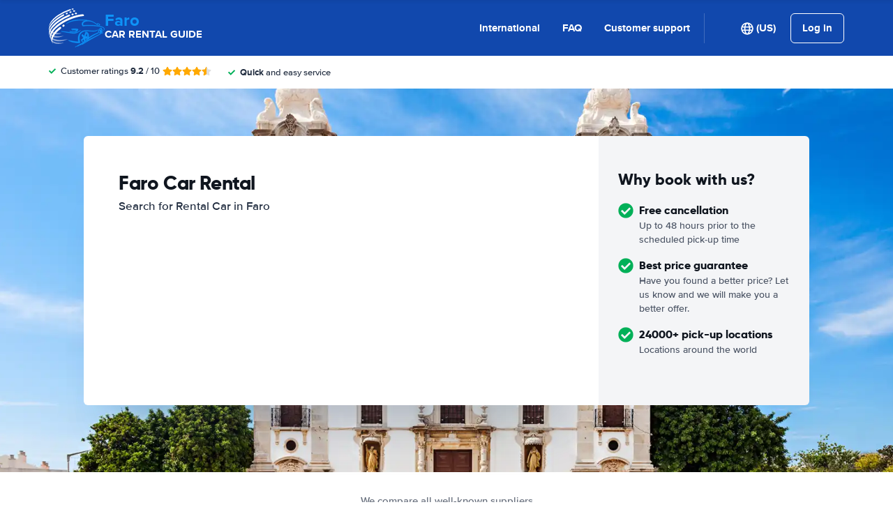

--- FILE ---
content_type: image/svg+xml
request_url: https://cdn.easyterra.com/images/flags/US.svg?1764849972594
body_size: 977
content:
<?xml version="1.0" encoding="UTF-8"?>
<svg width="21px" height="15px" viewBox="0 0 21 15" version="1.1" xmlns="http://www.w3.org/2000/svg" xmlns:xlink="http://www.w3.org/1999/xlink">
    <title>US</title>
    <defs>
        <linearGradient x1="50%" y1="0%" x2="50%" y2="100%" id="linearGradient-1">
            <stop stop-color="#FFFFFF" offset="0%"></stop>
            <stop stop-color="#F0F0F0" offset="100%"></stop>
        </linearGradient>
        <linearGradient x1="50%" y1="0%" x2="50%" y2="100%" id="linearGradient-2">
            <stop stop-color="#D02F44" offset="0%"></stop>
            <stop stop-color="#B12537" offset="100%"></stop>
        </linearGradient>
        <linearGradient x1="50%" y1="0%" x2="50%" y2="100%" id="linearGradient-3">
            <stop stop-color="#46467F" offset="0%"></stop>
            <stop stop-color="#3C3C6D" offset="100%"></stop>
        </linearGradient>
    </defs>
    <g id="Symbols" stroke="none" stroke-width="1" fill="none" fill-rule="evenodd">
        <g id="US">
            <rect id="FlagBackground" fill="url(#linearGradient-1)" x="0" y="0" width="21" height="15"></rect>
            <path d="M0,0 L21,0 L21,1 L0,1 L0,0 Z M0,2 L21,2 L21,3 L0,3 L0,2 Z M0,4 L21,4 L21,5 L0,5 L0,4 Z M0,6 L21,6 L21,7 L0,7 L0,6 Z M0,8 L21,8 L21,9 L0,9 L0,8 Z M0,10 L21,10 L21,11 L0,11 L0,10 Z M0,12 L21,12 L21,13 L0,13 L0,12 Z M0,14 L21,14 L21,15 L0,15 L0,14 Z" id="Rectangle-511" fill="url(#linearGradient-2)"></path>
            <rect id="Rectangle-511" fill="url(#linearGradient-3)" x="0" y="0" width="9" height="7"></rect>
            <path d="M1.5,2 C1.22385763,2 1,1.77614237 1,1.5 C1,1.22385763 1.22385763,1 1.5,1 C1.77614237,1 2,1.22385763 2,1.5 C2,1.77614237 1.77614237,2 1.5,2 Z M3.5,2 C3.22385763,2 3,1.77614237 3,1.5 C3,1.22385763 3.22385763,1 3.5,1 C3.77614237,1 4,1.22385763 4,1.5 C4,1.77614237 3.77614237,2 3.5,2 Z M5.5,2 C5.22385763,2 5,1.77614237 5,1.5 C5,1.22385763 5.22385763,1 5.5,1 C5.77614237,1 6,1.22385763 6,1.5 C6,1.77614237 5.77614237,2 5.5,2 Z M7.5,2 C7.22385763,2 7,1.77614237 7,1.5 C7,1.22385763 7.22385763,1 7.5,1 C7.77614237,1 8,1.22385763 8,1.5 C8,1.77614237 7.77614237,2 7.5,2 Z M2.5,3 C2.22385763,3 2,2.77614237 2,2.5 C2,2.22385763 2.22385763,2 2.5,2 C2.77614237,2 3,2.22385763 3,2.5 C3,2.77614237 2.77614237,3 2.5,3 Z M4.5,3 C4.22385763,3 4,2.77614237 4,2.5 C4,2.22385763 4.22385763,2 4.5,2 C4.77614237,2 5,2.22385763 5,2.5 C5,2.77614237 4.77614237,3 4.5,3 Z M6.5,3 C6.22385763,3 6,2.77614237 6,2.5 C6,2.22385763 6.22385763,2 6.5,2 C6.77614237,2 7,2.22385763 7,2.5 C7,2.77614237 6.77614237,3 6.5,3 Z M7.5,4 C7.22385763,4 7,3.77614237 7,3.5 C7,3.22385763 7.22385763,3 7.5,3 C7.77614237,3 8,3.22385763 8,3.5 C8,3.77614237 7.77614237,4 7.5,4 Z M5.5,4 C5.22385763,4 5,3.77614237 5,3.5 C5,3.22385763 5.22385763,3 5.5,3 C5.77614237,3 6,3.22385763 6,3.5 C6,3.77614237 5.77614237,4 5.5,4 Z M3.5,4 C3.22385763,4 3,3.77614237 3,3.5 C3,3.22385763 3.22385763,3 3.5,3 C3.77614237,3 4,3.22385763 4,3.5 C4,3.77614237 3.77614237,4 3.5,4 Z M1.5,4 C1.22385763,4 1,3.77614237 1,3.5 C1,3.22385763 1.22385763,3 1.5,3 C1.77614237,3 2,3.22385763 2,3.5 C2,3.77614237 1.77614237,4 1.5,4 Z M2.5,5 C2.22385763,5 2,4.77614237 2,4.5 C2,4.22385763 2.22385763,4 2.5,4 C2.77614237,4 3,4.22385763 3,4.5 C3,4.77614237 2.77614237,5 2.5,5 Z M4.5,5 C4.22385763,5 4,4.77614237 4,4.5 C4,4.22385763 4.22385763,4 4.5,4 C4.77614237,4 5,4.22385763 5,4.5 C5,4.77614237 4.77614237,5 4.5,5 Z M6.5,5 C6.22385763,5 6,4.77614237 6,4.5 C6,4.22385763 6.22385763,4 6.5,4 C6.77614237,4 7,4.22385763 7,4.5 C7,4.77614237 6.77614237,5 6.5,5 Z M7.5,6 C7.22385763,6 7,5.77614237 7,5.5 C7,5.22385763 7.22385763,5 7.5,5 C7.77614237,5 8,5.22385763 8,5.5 C8,5.77614237 7.77614237,6 7.5,6 Z M5.5,6 C5.22385763,6 5,5.77614237 5,5.5 C5,5.22385763 5.22385763,5 5.5,5 C5.77614237,5 6,5.22385763 6,5.5 C6,5.77614237 5.77614237,6 5.5,6 Z M3.5,6 C3.22385763,6 3,5.77614237 3,5.5 C3,5.22385763 3.22385763,5 3.5,5 C3.77614237,5 4,5.22385763 4,5.5 C4,5.77614237 3.77614237,6 3.5,6 Z M1.5,6 C1.22385763,6 1,5.77614237 1,5.5 C1,5.22385763 1.22385763,5 1.5,5 C1.77614237,5 2,5.22385763 2,5.5 C2,5.77614237 1.77614237,6 1.5,6 Z" id="Oval-43" fill="url(#linearGradient-1)"></path>
        </g>
    </g>
</svg>


--- FILE ---
content_type: image/svg+xml
request_url: https://cdn.easyterra.com/images/v6/cc-visa-logo.svg
body_size: 831
content:
<svg xmlns="http://www.w3.org/2000/svg" width="47" height="15" viewBox="0 0 47 15">
  <defs>
    <linearGradient id="cc-visa-logo-a" x1="9.048%" x2="93.361%" y1="54.973%" y2="44.761%">
      <stop offset="0%" stop-color="#1A1E5A"/>
      <stop offset="100%" stop-color="#122D98"/>
    </linearGradient>
  </defs>
  <path fill="url(#cc-visa-logo-a)" d="M17.4710514,0.257879656 L11.4414081,14.7636103 L7.52107457,14.7636103 L4.53821214,3.18051576 C4.36776285,2.4713467 4.19731357,2.21346705 3.66465956,1.91260745 C2.76980083,1.41833811 1.29967578,0.967048711 0,0.687679083 L0.085224641,0.257879656 L6.41315424,0.257879656 C7.22278833,0.257879656 7.94719778,0.79512894 8.13895322,1.74068768 L9.69430292,10.1217765 L13.5720241,0.257879656 L17.4710514,0.257879656 Z M32.8754053,10.0143266 C32.8967114,6.18911175 27.6340899,5.97421203 27.655396,4.2765043 C27.6767022,3.76074499 28.1667439,3.20200573 29.2320519,3.0730659 C29.7647059,3.00859599 31.2348309,2.94412607 32.8967114,3.71776504 L33.5572024,0.64469914 C32.6623437,0.32234957 31.511811,0 30.0842983,0 C26.4196387,0 23.8202872,1.97707736 23.798981,4.79226361 C23.7776748,6.87679083 25.652617,8.03724928 27.0588235,8.74641834 C28.5076424,9.45558739 28.9976841,9.90687679 28.9976841,10.5515759 C28.976378,11.5186246 27.8471515,11.9484241 26.7818434,11.969914 C24.9069013,11.991404 23.8202872,11.4541547 22.9680408,11.0458453 L22.2862436,14.226361 C23.1597962,14.6346705 24.7577582,14.97851 26.4196387,15 C30.2973599,14.97851 32.8540991,13.0229226 32.8754053,10.0143266 M42.5697082,14.7421203 L46,14.7421203 L42.9958314,0.236389685 L39.8212135,0.236389685 C39.1181102,0.236389685 38.5002316,0.666189112 38.2445577,1.28939828 L32.6623437,14.7206304 L36.561371,14.7206304 L37.3283928,12.5501433 L42.1009727,12.5501433 L42.5697082,14.7421203 Z M38.4150069,9.60601719 L40.3751737,4.16905444 L41.5044002,9.60601719 L38.4150069,9.60601719 Z M22.7762853,0.257879656 L19.7081982,14.7421203 L15.9796202,14.7421203 L19.0690134,0.257879656 L22.7762853,0.257879656 Z" transform="translate(.5)"/>
</svg>


--- FILE ---
content_type: application/javascript
request_url: https://cdn.easyterra.com/v3.3db5b8ce01/js/vue/assets/BbPgQU2Z.js
body_size: 4075
content:
import{d as l,o as M,H as x,r as j,c as m,b as A,C as V,y as B,k as y,t as k,j as O,l as b,z as q,n as h,v as R}from"./BWshqK6o.js";import{d as C,u as f,e as _,P,b5 as U,g as u,al as L,q as Q,a as z,m as H,b6 as K,b7 as Y,az as Z,aB as G}from"./CTQIDbxj.js";var J=(e=>(e.REQUOTE="requote",e.RESET_AGE="reset_age",e.KEEP_QUOTE_COUNTRY="keepQuoteCountry",e))(J||{});function Ce(e){return e instanceof Date&&!isNaN(e)}const W=l({template:"#formEtMultipleChoice",props:{id:{type:String,required:!0},modelValue:{type:[String,Number,Boolean],default:null},choices:{type:Array,required:!0},horizontal:{type:Boolean,default:!1}},emits:["update:modelValue"],setup(e){function o(t){return`${e.id}_${t.label}`}return{getFormattedId:o}}}),Te=l({template:"#formEtFormFieldRadio",components:{EtMultipleChoice:W},props:{id:{type:String,required:!0},modelValue:{type:[String,Number,Boolean],required:!0},choices:{type:[Array,null],default:null},horizontal:{type:Boolean,default:!1}},emits:["update:modelValue"]}),d=l({template:"#coreEtModal",components:{EtIcon:C},props:{modalInstance:{type:Object,required:!0},modifier:{type:String,default:null},onClose:{type:Function,default:null},hideClose:{type:Boolean,default:!1}},setup({modalInstance:e,onClose:o}){const{EventBusService:t,ModalService:r}=f(),{ModalStore:n}=_();o&&n.overrideClose(o);const c=!1;M(()=>t.on(P.modalCloseAll,a)),x(()=>t.off(P.modalCloseAll,a));function s(){e.close()}function a(){e.dismiss(r.REJECTED_MODAL_CLOSED)}return{close:s,dismiss:a,isDev:c}}}),X=l({template:"#coreEtTooltipButton",components:{EtTooltip:U},props:{tooltip:{type:Object,default:null},rawTooltip:{type:Object,default:null}},setup(e){const{TooltipStore:o}=_(),{TooltipFactory:t,EtTooltipService:r}=f(),{isTooltipOpen:n,closeTooltip:c}=o,s=g(),a=j(null),i=m(()=>n(s));function p(S){r.tooltip(S.currentTarget,s)}function g(){if(!e.tooltip&&!e.rawTooltip)throw Error("Missing tooltip");return e.tooltip?t.createTooltip(e.tooltip):t.createTooltip({title:u(e.rawTooltip.titleToken),text:u(e.rawTooltip.textToken),...e.rawTooltip})}return{createdTooltip:s,isOpen:i,etTooltipButton:a,openTooltip:p,closeTooltip:()=>c(s)}}});var F=(e=>(e.CustomerServicePage="et.customer-service",e.CustomerServiceContactPage="et.customer-service.contact",e.CustomerServiceBookingPage="et.customer-service-booking",e.CustomerServiceBookingDetailPage="et.customer-service-booking.detail",e.CustomerServiceBookingDetailCancelPage="et.customer-service-booking.cancel",e.CustomerServiceBookingDetailEditPage="et.customer-service-booking.edit",e.CustomerServiceBookingDetailClaimPage="et.customer-service-booking.claim",e.CustomerServiceBookingDetailComplaintPage="et.customer-service-booking.complaint",e.CustomerServiceBookingDetailOtherPage="et.customer-service-booking.other",e.CustomerServiceBookingDetailPhoneContactPage="et.customer-service-booking.phone-contact",e))(F||{});const N=l({template:"#coreEtSearchQueryRateLimitError",components:{EtTranslationToken:L},setup(){const e=[{beginKey:"%anchorStart%",endKey:"%anchorEnd%",htmlElementTag:Q,props:{to:{name:F.CustomerServiceContactPage}}}];return{useTranslatable:u,elements:e}}}),ke=l({template:"#searchEtLocationTypeIcon",props:{location:{type:Object,default:null}},setup(e){const o=A({"bus-solid":!1,"plane-solid":!1,"train-solid":!1,"map-marker-alt-solid":!1});return M(()=>{if(e.location)switch(e.location.type){case"A":case"AIRPORT":"onAirport"in e.location&&e.location.onAirport===!1?o["bus-solid"]=!0:o["plane-solid"]=!0;break;case"R":case"TRAIN_STATION":o["train-solid"]=!0;break;default:o["map-marker-alt-solid"]=!0}}),{icon:o}}}),I=l({template:"#coreEtOverlay",components:{EtIcon:C},props:{id:{type:String,default:null},modifier:{type:String,default:""},headerModifier:{type:String,default:""},bodyModifier:{type:String,default:""},title:{type:[String,Object],default:""},showNavigation:{type:Boolean,default:!0},gutter:{type:Boolean,default:!0},fixed:{type:Boolean,default:!1},filled:{type:Boolean,default:!1},hideHeaderBackground:{type:Boolean,default:!1},showClose:{type:Boolean,default:!1},legacy:{type:Boolean,default:!1}},emits:["close","back"],setup(e,{emit:o}){const{EventsLoggerService:t}=f(),r=j(null),n=m(()=>{var a;return((a=r.value)==null?void 0:a.offsetHeight)??0});M(()=>{e.legacy||e.id&&t.logOverlayOpen(e.id)}),V(()=>{e.legacy||e.id&&t.logOverlayClose(e.id)});function c(){if(e.legacy){o("back");return}s()}function s(){f("OverlayManagerService").close(),o("close")}return{overlayFooter:r,overlayFooterHeight:n,handleClose:c}}}),je=l({template:"#coreEtUspList",components:{EtIcon:C,EtTooltipButton:X},props:{bookableResult:{type:Object,default(){return null}},modifier:{type:String,default:""},usps:{type:Array,default(){return[]}}},setup(e){return{computedUsps:m(()=>{var r,n;if((r=e.usps)!=null&&r.length)return e.usps;const t=[{tooltip:"no_reservation_costs",text:u("no_reservation_costs_modal.text"),title:u("no_reservation_costs_modal.title"),label:u("usps_block.usp.no_reservation_costs")},{tooltip:"lowest_price_guarantee",text:u("lowest_price_guarantee_modal.text"),title:u("lowest_price_guarantee_modal.title"),label:u("usps_block.usp.lowest_price_guarantee")},{tooltip:"safe_secure",text:u("safe_secure_modal.text"),title:u("safe_secure_modal.title"),label:u("usps_block.usp.safe_and_secure")},{label:u("usps_block.usp.8000_locations")}];return(n=e.bookableResult)!=null&&n.rate.freeCancellation&&t.unshift({tooltip:"free_cancellation",title:u("free_cancellation_modal.title"),text:u("free_cancellation_modal.text"),label:u("usps_block.usp.free_cancellation")}),t})}}}),ee={key:0},te={key:1},oe=l({__name:"TestModal",props:{modalInstance:{type:Object,required:!0}},setup(e){return(o,t)=>(y(),B(d,{"modal-instance":e.modalInstance,modifier:"test-modifier"},{header:k(()=>[...t[3]||(t[3]=[b("h1",null,"Test modal 1",-1)])]),body:k(()=>{var r,n,c,s;return[(r=e.modalInstance.data)!=null&&r.visit?(y(),O("div",ee,[b("p",null,"Visit: "+q(e.modalInstance.data.visit),1)])):(y(),O("div",te,[(n=e.modalInstance.data)!=null&&n.isDismissable?h("",!0):(y(),O("button",{key:0,onClick:t[0]||(t[0]=a=>{var i;return(i=e.modalInstance)==null?void 0:i.close("result1")})}," Click to close with result1 ")),t[4]||(t[4]=b("br",null,null,-1)),(c=e.modalInstance.data)!=null&&c.isDismissable?h("",!0):(y(),O("button",{key:1,onClick:t[1]||(t[1]=a=>{var i;return(i=e.modalInstance)==null?void 0:i.close("result2")})}," Click to close with result2 ")),t[5]||(t[5]=b("br",null,null,-1)),(s=e.modalInstance.data)!=null&&s.isDismissable?(y(),O("button",{key:2,onClick:t[2]||(t[2]=a=>{var i;return(i=e.modalInstance)==null?void 0:i.dismiss("this is dismissed")})}," Click to dismiss ")):h("",!0)]))]}),_:1},8,["modal-instance"]))}}),he=Object.freeze(Object.defineProperty({__proto__:null,default:oe},Symbol.toStringTag,{value:"Module"})),ne=l({__name:"TestModal2",props:{modalInstance:{type:Object,required:!0}},setup(e){return(o,t)=>(y(),B(d,{"modal-instance":e.modalInstance,modifier:"test-modifier"},{header:k(()=>[...t[1]||(t[1]=[b("h1",null,"Test modal 2",-1)])]),body:k(()=>[R(q(e.modalInstance.data)+" ",1),t[2]||(t[2]=b("br",null,null,-1)),b("button",{onClick:t[0]||(t[0]=r=>{var n;return(n=e.modalInstance)==null?void 0:n.close("promise")})},"Click to close with promise")]),_:1},8,["modal-instance"]))}}),Ie=Object.freeze(Object.defineProperty({__proto__:null,default:ne},Symbol.toStringTag,{value:"Module"})),ae=l({template:"#coreEtErrorModal",components:{EtModal:d},props:{modalInstance:{type:Object,required:!0}}}),$e=Object.freeze(Object.defineProperty({__proto__:null,default:ae},Symbol.toStringTag,{value:"Module"})),w=l({template:"#coreEtLocaleSelection",components:{EtFlag:z},setup(){const{LanguageSelectionRedirectService:e}=f(),{ConfigStore:o}=_(),{frontendConfiguration:t}=o,r=m(()=>Object.values(t.locales)),n=t.language;function c(a){return(a==null?void 0:a.code)===(n==null?void 0:n.code)&&(a==null?void 0:a.country_code)===(n==null?void 0:n.country_code)}function s(a){e.selectLanguage(a)}return{currentLanguage:n,formattedLocales:r,localeIsCurrentLanguage:c,select:s}}}),re=l({template:"#modalsEtLanguageSelectionModal",components:{EtLocaleSelection:w,EtModal:d},props:{modalInstance:{type:Object,required:!0}}}),Pe=Object.freeze(Object.defineProperty({__proto__:null,default:re},Symbol.toStringTag,{value:"Module"})),D=l({template:"#accountEtCurrencySelector",emits:["select"],async setup(e,{emit:o}){const{CurrenciesStore:t,VisitStore:r}=_(),n=r.getVisit(),c=j((n==null?void 0:n.currency)??null),s=await t.loadCurrencies();function a(i){c.value=i,o("select",i)}return{currencies:s,currentCurrency:c,select:a}}}),le=l({template:"#modalsEtCurrencySelectorModal",components:{EtCurrencySelector:D,EtModal:d},props:{modalInstance:{type:Object,required:!0}},setup({modalInstance:e}){const{VisitStore:o}=_();async function t(r){return await o.setVisitCurrency(r),e.close()}return{setVisitCurrency:t}}}),Be=Object.freeze(Object.defineProperty({__proto__:null,default:le},Symbol.toStringTag,{value:"Module"})),ie=l({template:"#modalsEtOpeningHoursModal",components:{EtModal:d},props:{modalInstance:{type:Object,required:!0}}}),qe=Object.freeze(Object.defineProperty({__proto__:null,default:ie},Symbol.toStringTag,{value:"Module"})),se=l({template:"#searchEtChoiceAdvisorModal",components:{EtRoundedWorryFreeLabel:H,EtIcon:C,EtModal:d},props:{modalInstance:{type:Object,required:!0}},setup({modalInstance:e}){const{BrowserDetectionService:o,SearchIdFromUrlService:t}=f(),{ConfigStore:r,QuoteStore:n,FiltersStore:c}=_(),s=r.backendConfiguration.device,a=o.isMobile,i=t.getSearchId(),p=n.getQuote(i),g=m(()=>c.getFilters(p)),S=[{type:"zero_risk",icon:"shield-halved"},{type:"unlimited_mileage",icon:"car-side-solid"},{type:"fuel_policy",icon:"gaspump"},{type:"supplier_rating",icon:"award"},{type:"no_high_deposit",icon:"credit-card-solid"}].map(({type:E,icon:T})=>({icon:T,title:u(`worry_free.modal.item.${E}.title`),description:u(`worry_free.modal.item.${E}.description`)}));async function v(){await e.close(),await c.applyFilterValue(p,g.value.filters.worryFree,!0)}return{deviceModifier:s,isMobile:a,filters:g,worryFreeItems:S,closeModal:v}}}),Le=Object.freeze(Object.defineProperty({__proto__:null,default:se},Symbol.toStringTag,{value:"Module"})),ce=l({template:"#searchEtZeroDamageModal",components:{EtModal:d},props:{modalInstance:{type:Object,required:!0}}}),ze=Object.freeze(Object.defineProperty({__proto__:null,default:ce},Symbol.toStringTag,{value:"Module"})),ue=l({template:"#coreEtSpecialDealsModal",components:{EtModal:d},props:{modalInstance:{type:Object,required:!0}},setup(){const{ConfigStore:e}=_(),{frontendConfiguration:o}=e,t=o.features.settings.special_deals_modal_email,r=`mailto:${t}`;return{contactEmail:t,contactEmailLink:r}}}),Fe=Object.freeze(Object.defineProperty({__proto__:null,default:ue},Symbol.toStringTag,{value:"Module"})),de=l({template:"#bookingEtPrivacyModal",components:{EtModal:d},props:{modalInstance:{type:Object,required:!0}}}),we=Object.freeze(Object.defineProperty({__proto__:null,default:de},Symbol.toStringTag,{value:"Module"})),pe=l({template:"#bookingEtBookableRateUnavailableModal",components:{EtModal:d},props:{modalInstance:{type:Object,required:!0}},setup({modalInstance:e}){const{ResultCountsStore:o}=_(),{EventsLoggerService:t}=f(),{quote:r,rejection:n}=e.data,c=o.getFacetedTotal(r),s=u("bookable_rate_unavailable_modal.description",{"%count%":c}),a=m(()=>n instanceof K?"updated":n instanceof Y?"unavailable":"unknown");function i(){t.log("bookable_rate_unavailable_modal."+a.value+".confirm"),e.close()}return M(()=>{t.log("bookable_rate_unavailable_modal."+a.value+".show")}),{description:s,type:a,confirm:i}}}),De=Object.freeze(Object.defineProperty({__proto__:null,default:pe},Symbol.toStringTag,{value:"Module"})),me=l({template:"#coreEtCountrySelection",components:{EtIcon:C,EtFlag:z},props:{popularCountries:{type:Array,required:!0},continents:{type:Array,required:!0},countryOfResidence:{type:Object,required:!0},hideTitle:{type:Boolean,default:!1}},emits:{select:e=>!0},setup(e,{emit:o}){const t=j(),r=m(()=>{var i;return((i=e.continents.find(p=>p.id===t.value))==null?void 0:i.countries)??[]}),n=m(()=>{const i=[3,4,6,1,2,5];return immutableUpdate(e.continents,p=>{p.sort((g,S)=>{let v=0,E=0;return i.some((T,$)=>(T===g.id&&(v=$),T===S.id&&(E=$),v&&E)),v-E})})});M(()=>{c()});function c(){e.continents.some(i=>i.countries.some(p=>{if(p.id===e.countryOfResidence.id)return s(i),!0}))}function s(i){t.value=i.id}function a(i){o("select",i)}return{activeContinentId:t,sortedContinents:n,countriesByActiveContinent:r,selectContinent:s,selectCountry:a}}}),fe=l({template:"#coreEtSearchQueryCountrySelectionModal",components:{EtModal:d,EtCountrySelection:me},props:{modalInstance:{type:Object,required:!0}}}),xe=Object.freeze(Object.defineProperty({__proto__:null,default:fe},Symbol.toStringTag,{value:"Module"})),_e=l({template:"#coreEtSessionExpiredModal",components:{EtModal:d},props:{modalInstance:{type:Object,required:!0}},setup({modalInstance:e}){const{SearchEventsLoggerService:o,SearchQuoteRedirectionService:t,EtApiSearchQuotesService:r}=f();function n(){if(e.hide(),e.data.searchQuote)return o.log("search.quote_expired"),r.copy(e.data.searchQuote).then(c=>t.redirect(c));location.reload()}return{reload:n}}}),Ae=Object.freeze(Object.defineProperty({__proto__:null,default:_e},Symbol.toStringTag,{value:"Module"})),ye=l({template:"#bookingEtProcessingBookingModal",components:{EtModal:d},props:{modalInstance:{type:Object,required:!0}}}),Ve=Object.freeze(Object.defineProperty({__proto__:null,default:ye},Symbol.toStringTag,{value:"Module"})),be=l({template:"#coreEtSearchQueryRateLimitErrorModal",components:{EtSearchQueryRateLimitError:N,EtTranslationToken:L,EtModal:d},props:{modalInstance:{type:Object,required:!0}}}),Re=Object.freeze(Object.defineProperty({__proto__:null,default:be},Symbol.toStringTag,{value:"Module"})),ge=l({template:"#searchEtSearchResultLocationTypeModal",components:{EtModal:d,EtLocationMap:Z},props:{modalInstance:{type:Object,required:!0}},setup(e){const{carFeatureData:o,location:t}=e.modalInstance.data,r=m(()=>t.longitude&&t.latitude),n=m(()=>{var s,a;return(s=o.filter)!=null&&s.filters?o.filter.value!==null&&((a=o.filter.searchFilter)==null?void 0:a.id)&&o.filter.filters.values[o.filter.searchFilter.id]!==o.filter.value:!1});function c(s){var a;(a=o.filter)!=null&&a.onUpdateFilterValue&&(o.filter.onUpdateFilterValue(o.filter.searchFilter,s),e.modalInstance.close())}return{carFeatureData:o,location:t,hasLatLon:r,showFilter:n,updateFilter:c,LOCATION_MAP_ICON_TYPES:G}}}),Ue=Object.freeze(Object.defineProperty({__proto__:null,default:ge},Symbol.toStringTag,{value:"Module"})),Ee=l({template:"#coreEtHeaderTagMenuOverlay",components:{EtOverlay:I}}),Qe=Object.freeze(Object.defineProperty({__proto__:null,default:Ee},Symbol.toStringTag,{value:"Module"})),Se=l({template:"#coreEtLocaleSelectionOverlay",components:{EtLocaleSelection:w,EtOverlay:I},setup(){return{}}}),He=Object.freeze(Object.defineProperty({__proto__:null,default:Se},Symbol.toStringTag,{value:"Module"})),ve=l({template:"#coreEtCurrencySelectorOverlay",components:{EtCurrencySelector:D,EtOverlay:I},setup(){const{OverlayManagerService:e}=f(),{VisitStore:o}=_();async function t(r){return await o.setVisitCurrency(r),e.close()}return{setVisitCurrency:t}}}),Ke=Object.freeze(Object.defineProperty({__proto__:null,default:ve},Symbol.toStringTag,{value:"Module"}));export{J as B,$e as E,F as N,he as T,d as _,I as a,N as b,ke as c,X as d,je as e,Te as f,W as g,me as h,Ce as i,Ie as j,Pe as k,Be as l,qe as m,Le as n,ze as o,Fe as p,we as q,De as r,xe as s,Ae as t,Ve as u,Re as v,Ue as w,Qe as x,He as y,Ke as z};
//# sourceMappingURL=BbPgQU2Z.js.map
